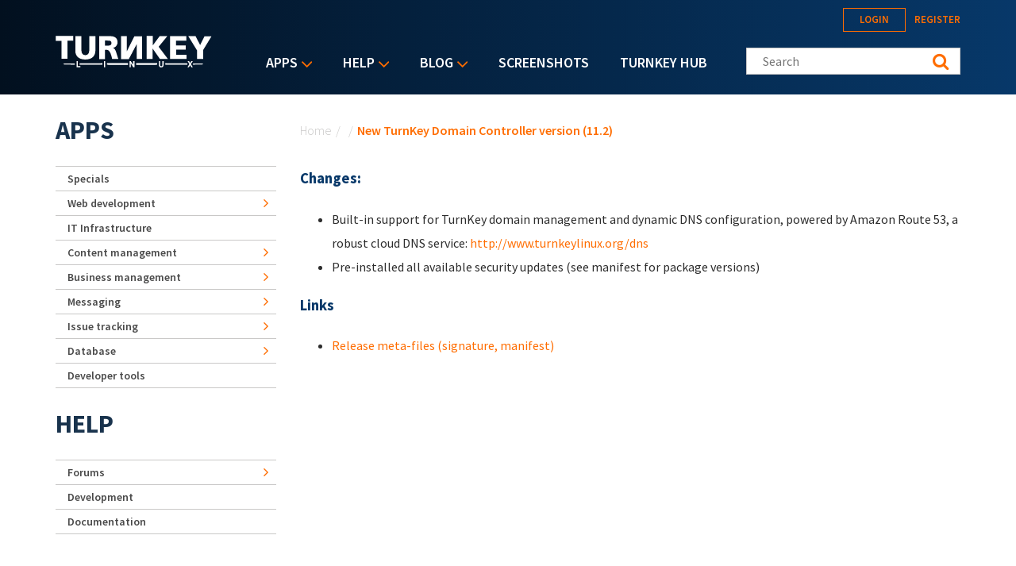

--- FILE ---
content_type: text/html; charset=utf-8
request_url: https://www.turnkeylinux.org/updates/domain-controller/new-turnkey-domain-controller-version-112
body_size: 12686
content:
<!DOCTYPE html PUBLIC "-//W3C//DTD XHTML+RDFa 1.0//EN"
  "http://www.w3.org/MarkUp/DTD/xhtml-rdfa-1.dtd">
<html xmlns="http://www.w3.org/1999/xhtml" xml:lang="en" version="XHTML+RDFa 1.0" dir="ltr">
<head profile="http://www.w3.org/1999/xhtml/vocab">
  <!--[if IE]><![endif]-->
<link rel="dns-prefetch" href="//fonts.gstatic.com" />
<link rel="preconnect" href="//fonts.gstatic.com" crossorigin="" />
<link rel="dns-prefetch" href="//fonts.googleapis.com" />
<link rel="preconnect" href="//fonts.googleapis.com" />
<link rel="dns-prefetch" href="//www.google-analytics.com" />
<link rel="preconnect" href="//www.google-analytics.com" />
<link rel="dns-prefetch" href="//stats.g.doubleclick.net" />
<link rel="preconnect" href="//stats.g.doubleclick.net" />
<link rel="dns-prefetch" href="//ajax.googleapis.com" />
<link rel="preconnect" href="//ajax.googleapis.com" />
<meta http-equiv="Content-Type" content="text/html; charset=utf-8" />
<link rel="alternate" type="application/rss+xml" title="Appliance Updates" href="https://www.turnkeylinux.org/updates/all/feed" />
<link rel="shortcut icon" href="https://www.turnkeylinux.org/favicon.ico" type="image/vnd.microsoft.icon" />
<meta name="description" content="Changes: Built-in support for TurnKey domain management and dynamic DNS configuration, powered by Amazon Route 53, a robust cloud DNS service: http://www.turnkeylinux.org/dns Pre-installed all available security updates (see manifest for package versions) Links Release meta-files (signature, manifest)" />
<meta name="generator" content="Drupal 7 (https://www.drupal.org)" />
<link rel="canonical" href="https://www.turnkeylinux.org/updates/domain-controller/new-turnkey-domain-controller-version-112" />
<link rel="shortlink" href="https://www.turnkeylinux.org/node/2505" />
  <meta name="viewport" content="width=device-width, initial-scale=1.0">
  <title>New TurnKey Domain Controller version (11.2) | TurnKey GNU/Linux</title>
  <script type="text/javascript">
<!--//--><![CDATA[//><!--
for(var fonts=document.cookie.split("advaggf"),i=0;i<fonts.length;i++){var font=fonts[i].split("="),pos=font[0].indexOf("ont_");-1!==pos&&(window.document.documentElement.className+=" "+font[0].substr(4).replace(/[^a-zA-Z0-9\-]/g,""))}if(void 0!==Storage){fonts=JSON.parse(localStorage.getItem("advagg_fonts"));var current_time=(new Date).getTime();for(var key in fonts)fonts[key]>=current_time&&(window.document.documentElement.className+=" "+key.replace(/[^a-zA-Z0-9\-]/g,""))}
//--><!]]>
</script>
<link type="text/css" rel="stylesheet" href="https://fonts.googleapis.com/css?family=Source+Sans+Pro:300,400,400i,600,600i,700" media="all" />
<link type="text/css" rel="stylesheet" href="/files/advagg_css/css__t8hADuJPnnPVOGsby5q531OF_DWYZYsQkZjP4t_pFsk__qD-C5hCN65_1SJtVN4Hii5Xb_o-VNZ2M4VDPsgR2g1U__YFnSzDLxdhQQ02jYpkt3rMqHJxZOlkIaBsTcHocF3q8.css" media="all" />
<link type="text/css" rel="stylesheet" href="/files/advagg_css/css__RTymtnc-tZ_HVyqf6925fCj33eX7ZGBlZK5rqGlBOIc__3YQJHIuGYEy14kMnOACZd3RWyHeSg2T8q_C3UyD-YDk__YFnSzDLxdhQQ02jYpkt3rMqHJxZOlkIaBsTcHocF3q8.css" media="all" />
  <script type="text/javascript">
<!--//--><![CDATA[//><!--
function advagg_fallback(file){var head = document.getElementsByTagName("head")[0];var script = document.createElement("script");script.src = file;script.type = "text/javascript";head.appendChild(script);};
//--><!]]>
</script>
<script type="text/javascript">
<!--//--><![CDATA[//><!--
(function(i,s,o,g,r,a,m){i["GoogleAnalyticsObject"]=r;i[r]=i[r]||function(){(i[r].q=i[r].q||[]).push(arguments)},i[r].l=1*new Date();a=s.createElement(o),m=s.getElementsByTagName(o)[0];a.async=1;a.src=g;m.parentNode.insertBefore(a,m)})(window,document,"script","https://www.google-analytics.com/analytics.js","ga");ga("create", "UA-5294846-3", {"cookieDomain":"auto"});ga("send", "pageview");
//--><!]]>
</script>
<script type="text/javascript" src="/files/advagg_js/js__E3u8USQplSZ5KJ7H1a04va3fLnxx2SBJ-VuwgI4-0Sk__AdhAFZ5QAk_VrKkFUOCnxJb9ANrhuWlKf15A7QHm14M__YFnSzDLxdhQQ02jYpkt3rMqHJxZOlkIaBsTcHocF3q8.js" defer="defer" async="async"></script>
</head>
<body class="html not-front not-logged-in one-sidebar sidebar-first page-node page-node- page-node-2505 node-type-update" >
  <div style="width: 0;height: 0;overflow: hidden;position: absolute;"><svg xmlns="http://www.w3.org/2000/svg"><symbol id="icon-angle-down" viewBox="0 0 288 448"><path d="M268.75 184c0 2-1 4.25-2.5 5.75l-116.5 116.5c-1.5 1.5-3.75 2.5-5.75 2.5s-4.25-1-5.75-2.5l-116.5-116.5c-1.5-1.5-2.5-3.75-2.5-5.75s1-4.25 2.5-5.75l12.5-12.5c1.5-1.5 3.5-2.5 5.75-2.5 2 0 4.25 1 5.75 2.5L144 264l98.25-98.25c1.5-1.5 3.75-2.5 5.75-2.5s4.25 1 5.75 2.5l12.5 12.5c1.5 1.5 2.5 3.75 2.5 5.75z"/></symbol><symbol id="icon-angle-right" viewBox="0 0 152 448"><path d="M148.75 240c0 2-1 4.25-2.5 5.75l-116.5 116.5c-1.5 1.5-3.75 2.5-5.75 2.5s-4.25-1-5.75-2.5l-12.5-12.5c-1.5-1.5-2.5-3.5-2.5-5.75 0-2 1-4.25 2.5-5.75L104 240 5.75 141.75c-1.5-1.5-2.5-3.75-2.5-5.75s1-4.25 2.5-5.75l12.5-12.5c1.5-1.5 3.75-2.5 5.75-2.5s4.25 1 5.75 2.5l116.5 116.5c1.5 1.5 2.5 3.75 2.5 5.75z"/></symbol><symbol id="icon-backup-migration" viewBox="0 0 102 102"><title>Group 4</title><g transform="translate(1 1)" stroke-width="1.5" fill="none" fill-rule="evenodd"><circle stroke="#FF6D00" cx="50" cy="50" r="50"/><path d="M47.727 56.27c1.295-5.489 6.537-9.189 12.271-8.449 6.105.802 10.421 6.352 9.62 12.395-.802 6.104-6.352 10.36-12.518 9.62-2.405-.31-4.625-1.42-6.351-3.084" stroke="#FFF" stroke-linecap="round" stroke-linejoin="round"/><path stroke="#FFF" stroke-linecap="round" stroke-linejoin="round" d="M76.04 36.364v39.464H24.241V44.996h25.282l8.017-8.632z"/><path stroke="#FFF" d="M59.09 52.273v7.4h4.934"/><path stroke="#FFF" stroke-linejoin="round" d="M26.515 44.82V28.788H54.88v9.866"/><path stroke="#FFF" stroke-linejoin="round" d="M45.455 29.175v-4.933H73.82v12.333"/><path stroke="#FFF" stroke-linecap="round" stroke-linejoin="round" d="M45.455 56.06h4.933l-1.234 2.467-1.233 2.467-1.233-2.467z"/></g></symbol><symbol id="icon-cloud-servers" viewBox="0 0 102 102"><g transform="translate(1 1)" stroke-width="1.5" fill="none" fill-rule="evenodd"><g stroke="#FFF"><path d="M34.098 71.11h31.226v11.338H34.098zM60.256 57.634V71.11M52.33 64.047l7.341-6.413 7.342 6.32M39.646 57.634V71.11M32.512 64.047l7.342-6.413 7.342 6.32"/><path d="M59.873 73.488c-1.487 0-2.788 1.3-2.788 2.788 0 1.487 1.301 2.788 2.788 2.788 1.487 0 2.788-1.301 2.788-2.788 0-1.487-1.3-2.788-2.788-2.788zM44.747 18c-7.528 0-13.476 5.39-14.22 12.36C26.16 31.847 23 35.844 23 40.583c0 6.041 5.111 10.874 11.431 10.874h31.04c6.227 0 11.431-4.74 11.431-10.78 0-4.183-2.973-7.529-6.598-9.294-.093-2.23-.65-4.461-1.952-6.32-1.394-1.952-3.717-3.346-6.69-3.346-1.767 0-3.532.558-4.927 1.58C53.947 19.952 49.487 18 44.747 18z"/></g><circle stroke="#FF6D00" cx="50" cy="50" r="50"/></g></symbol><symbol id="icon-facebook" viewBox="0 0 263 448"><path d="M239.75 3v66H200.5c-30.75 0-36.5 14.75-36.5 36v47.25h73.25l-9.75 74H164V416H87.5V226.25H23.75v-74H87.5v-54.5C87.5 34.5 126.25 0 182.75 0c27 0 50.25 2 57 3z"/></symbol><symbol id="icon-feed" viewBox="0 0 352 448"><path d="M96 336c0 26.5-21.5 48-48 48S0 362.5 0 336s21.5-48 48-48 48 21.5 48 48zm128 30.75c.25 4.5-1.25 8.75-4.25 12-3 3.5-7.25 5.25-11.75 5.25h-33.75c-8.25 0-15-6.25-15.75-14.5-7.25-76.25-67.75-136.75-144-144C6.25 224.75 0 218 0 209.75V176c0-4.5 1.75-8.75 5.25-11.75C8 161.5 12 160 16 160h1.25c53.25 4.25 103.5 27.5 141.25 65.5 38 37.75 61.25 88 65.5 141.25zm128 .5c.25 4.25-1.25 8.5-4.5 11.75-3 3.25-7 5-11.5 5h-35.75c-8.5 0-15.5-6.5-16-15C276 223.75 160.25 108 15 99.5 6.5 99 0 92 0 83.75V48c0-4.5 1.75-8.5 5-11.5 3-3 7-4.5 11-4.5h.75c87.5 4.5 169.75 41.25 231.75 103.5 62.25 62 99 144.25 103.5 231.75z"/></symbol><symbol id="icon-google-plus" viewBox="0 0 576 448"><path d="M359.25 228.25c0 104.75-70.25 179-176 179C82 407.25 0 325.25 0 224S82 40.75 183.25 40.75c49.5 0 90.75 18 122.75 48l-49.75 47.75c-13.5-13-37.25-28.25-73-28.25-62.5 0-113.5 51.75-113.5 115.75s51 115.75 113.5 115.75c72.5 0 99.75-52.25 104-79h-104v-63h173c1.75 9.25 3 18.5 3 30.5zM576 197.75v52.5h-52.25v52.25h-52.5v-52.25H419v-52.5h52.25V145.5h52.5v52.25H576z"/></symbol><symbol id="icon-logo" viewBox="0 0 197 40"><g fill="#FFF" fill-rule="nonzero"><path d="M.133.311h22.09v5.911h-7.245v22.8H7.422V6.49H.133c0 .044.178-6.045 0-6.178zM37.867 24.444c3.11-.31 4.444-2.355 4.577-5.91V.621h7.69v18.8c-.223 5.867-4 10.667-12.89 10.534h.534c-8.89.133-12.667-4.667-12.89-10.534V.622h7.69v17.911c.133 3.556 1.466 5.645 4.578 5.911h.71zM82.578.533v29.023h9.644l10.134-19.2v18.888h6.577V.667H99.29l-9.467 19.022V.489c.045.044-7.022.044-7.244.044zM114.756.356V29.2h7.555V16.133l9.111 13.067h10.045l-11.6-15.289L140.889.444H131.2l-8.667 11.69.09-11.778zM144.222.444v28.8h20.89V24H152v-6.444h11.911v-5.334H151.69V6.133h13.022V.49c.045.044-20.355-.133-20.489-.045zM167.2.533l10.933 17.778V29.2h7.778V18L196.444.756h-8.8l-5.51 11.022L176.355.533zM173.689 34.889h-.267l-.533.889.4.622h.267c12.177-.133 12.177-.133 12.177-.756-.044-.622-.044-.622-12.044-.755zM30.578 34.8h-.445v1.644h.445c8.889.09 17.733.134 27.91.178h.445v-2h-.444c-10.222.045-19.111.09-27.911.178zM65.156 34.622h-.445v2h.445c9.377.045 17.022.045 25.555.045h.445v-2.09h-.445c-8.755 0-16.4.045-25.555.045zM101.867 34.578h-.445v2.089h.445c9.466 0 17.289 0 25.777-.045h.445v-2.044h-26.222zM9.867 35.644c0 .623 0 .623 14.044.8h.445V34.89h-.445c-14.044.133-14.044.133-14.044.755zM165.733 34.8h-.266c-8.667-.089-16.934-.133-26.845-.178h-.444v2h.444c9.956-.044 18.311-.089 27.022-.178h.267l.4-.666-.578-.978z"/><path d="M28.089 31.911h-1.6v7.867h4.667V38.31h-3.067zM61.022 31.911h1.6v7.867h-1.6zM97.778 35.244v1.467a32.09 32.09 0 0 0-.622-1.022l-2.4-3.778h-1.512v7.867H94.8v-3.422V34.8c.222.356.444.756.711 1.156l2.4 3.822h1.467V31.91h-1.6v3.333zM134.489 36.489c0 1.289-.489 1.955-1.422 1.955-1.111 0-1.334-1.066-1.334-1.955V31.91h-1.6v4.578c0 2.978 1.823 3.422 2.934 3.422 1.955 0 3.066-1.244 3.066-3.467v-4.533h-1.6v4.578h-.044zM172.933 31.911h-1.866L170 33.778c-.133.266-.267.444-.4.666-.133-.222-.222-.444-.4-.666l-1.067-1.867h-1.866l2.31 3.867-2.4 3.955h1.867l.934-1.733c.222-.356.4-.667.533-.933.133.266.311.533.533.889l1.023 1.777h1.866l-2.444-4 2.444-3.822zM71.911 15.333c2.533 0 6.178-2.755 6.133-6.977-.088-2.09-.088-7.556-8.888-7.867L55.022.578v28.8h7.245v-11.6h2.355c4.222-.09 6.09 8.666 6.578 11.422h7.911c-2.089-4.622-3.111-13.956-7.2-13.867zm-5.244-2.889h-4.534V6.09l4.09.044c3.2-.044 4.088 1.111 4.221 2.89.134 2.533-1.6 3.377-3.777 3.421z"/></g></symbol><symbol id="icon-twitter" viewBox="0 0 416 448"><path d="M405 102c-11 16-24.75 30.25-40.5 41.75.25 3.5.25 7 .25 10.5C364.75 261 283.5 384 135 384c-45.75 0-88.25-13.25-124-36.25 6.5.75 12.75 1 19.5 1 37.75 0 72.5-12.75 100.25-34.5-35.5-.75-65.25-24-75.5-56 5 .75 10 1.25 15.25 1.25 7.25 0 14.5-1 21.25-2.75-37-7.5-64.75-40-64.75-79.25v-1c10.75 6 23.25 9.75 36.5 10.25-21.75-14.5-36-39.25-36-67.25 0-15 4-28.75 11-40.75 39.75 49 99.5 81 166.5 84.5-1.25-6-2-12.25-2-18.5 0-44.5 36-80.75 80.75-80.75 23.25 0 44.25 9.75 59 25.5C361 86 378.5 79.25 394 70c-6 18.75-18.75 34.5-35.5 44.5 16.25-1.75 32-6.25 46.5-12.5z"/></symbol></svg></div>
  <div id="skip-link">
    <a href="#main-content" class="element-invisible element-focusable">Skip to main content</a>
  </div>
    
<header class="header__wrapper">

  <div class="header">

    <div class="header__logo">
      <span id="logo">
        <a rel="home" title="TurnKey GNU/Linux" href="/">
          <svg width="197" height="40" class="icon icon-logo" role="img" aria-label="Logo">
            <use xmlns:xlink="http://www.w3.org/1999/xlink" xlink:href="#icon-logo"></use>
          </svg>
        </a>
      </span>
    </div>

    <div class="header__menu">
        <div class="region region-main-nav">
    <div id="block-superfish-1" class="block block-superfish">

    <h2>Main menu</h2>
  
  <div class="content">
    <ul  id="superfish-1" class="menu sf-menu sf-main-menu sf-horizontal sf-style-default sf-total-items-5 sf-parent-items-3 sf-single-items-2"><li id="menu-4112-1" class="active-trail first odd sf-item-1 sf-depth-1 sf-total-children-9 sf-parent-children-6 sf-single-children-3 menuparent"><a href="/all" title="Listing of all TurnKey Linux virtual appliances" class="sf-depth-1 menuparent">Apps</a><ul><li id="menu-4080-1" class="first odd sf-item-1 sf-depth-2 sf-no-children"><a href="/specials" title="" class="sf-depth-2">Specials</a></li><li id="menu-4081-1" class="middle even sf-item-2 sf-depth-2 sf-total-children-2 sf-parent-children-0 sf-single-children-2 menuparent"><a href="/web-development" title="" class="sf-depth-2 menuparent">Web development</a><ul><li id="menu-4082-1" class="first odd sf-item-1 sf-depth-3 sf-no-children"><a href="/framework" title="" class="sf-depth-3">Framework</a></li><li id="menu-4083-1" class="last even sf-item-2 sf-depth-3 sf-no-children"><a href="/stacks" title="" class="sf-depth-3">Stack</a></li></ul></li><li id="menu-4084-1" class="middle odd sf-item-3 sf-depth-2 sf-no-children"><a href="/it-infrastructure" title="" class="sf-depth-2">IT Infrastructure</a></li><li id="menu-4088-1" class="middle even sf-item-4 sf-depth-2 sf-total-children-5 sf-parent-children-0 sf-single-children-5 menuparent"><a href="/cms" title="" class="sf-depth-2 menuparent">Content management</a><ul><li id="menu-4089-1" class="first odd sf-item-1 sf-depth-3 sf-no-children"><a href="/blogging" title="" class="sf-depth-3">Blogging</a></li><li id="menu-4091-1" class="middle even sf-item-2 sf-depth-3 sf-no-children"><a href="/wiki" title="" class="sf-depth-3">Wiki</a></li><li id="menu-4090-1" class="middle odd sf-item-3 sf-depth-3 sf-no-children"><a href="/ecommerce" title="" class="sf-depth-3">Ecommerce</a></li><li id="menu-4092-1" class="middle even sf-item-4 sf-depth-3 sf-no-children"><a href="/education" title="" class="sf-depth-3">Education</a></li><li id="menu-4093-1" class="last odd sf-item-5 sf-depth-3 sf-no-children"><a href="/media" title="Media" class="sf-depth-3">Media</a></li></ul></li><li id="menu-4094-1" class="middle odd sf-item-5 sf-depth-2 sf-total-children-3 sf-parent-children-0 sf-single-children-3 menuparent"><a href="/business-management" title="Business management" class="sf-depth-2 menuparent">Business management</a><ul><li id="menu-4095-1" class="first odd sf-item-1 sf-depth-3 sf-no-children"><a href="/crm" title="CRM" class="sf-depth-3">CRM</a></li><li id="menu-4096-1" class="middle even sf-item-2 sf-depth-3 sf-no-children"><a href="/erp" title="ERP" class="sf-depth-3">ERP</a></li><li id="menu-4097-1" class="last odd sf-item-3 sf-depth-3 sf-no-children"><a href="/invoicing" title="Invoicing" class="sf-depth-3">Invoicing</a></li></ul></li><li id="menu-4098-1" class="middle even sf-item-6 sf-depth-2 sf-total-children-3 sf-parent-children-0 sf-single-children-3 menuparent"><a href="/messaging" title="" class="sf-depth-2 menuparent">Messaging</a><ul><li id="menu-4099-1" class="first odd sf-item-1 sf-depth-3 sf-no-children"><a href="/email" title="" class="sf-depth-3">Email</a></li><li id="menu-4100-1" class="middle even sf-item-2 sf-depth-3 sf-no-children"><a href="/forum-apps" title="" class="sf-depth-3">Forum</a></li><li id="menu-4101-1" class="last odd sf-item-3 sf-depth-3 sf-no-children"><a href="/chat" title="Chat" class="sf-depth-3">Chat</a></li></ul></li><li id="menu-4102-1" class="middle odd sf-item-7 sf-depth-2 sf-total-children-1 sf-parent-children-0 sf-single-children-1 menuparent"><a href="/issue-tracking" title="" class="sf-depth-2 menuparent">Issue tracking</a><ul><li id="menu-4103-1" class="firstandlast odd sf-item-1 sf-depth-3 sf-no-children"><a href="/project-management" title="" class="sf-depth-3">Project management</a></li></ul></li><li id="menu-4104-1" class="middle even sf-item-8 sf-depth-2 sf-total-children-1 sf-parent-children-0 sf-single-children-1 menuparent"><a href="/database" title="" class="sf-depth-2 menuparent">Database</a><ul><li id="menu-4105-1" class="firstandlast odd sf-item-1 sf-depth-3 sf-no-children"><a href="/nosql" title="NoSQL" class="sf-depth-3">NoSQL</a></li></ul></li><li id="menu-4106-1" class="last odd sf-item-9 sf-depth-2 sf-no-children"><a href="/developer-tools" title="Developer tools" class="sf-depth-2">Developer tools</a></li></ul></li><li id="menu-84-1" class="middle even sf-item-2 sf-depth-1 sf-total-children-5 sf-parent-children-1 sf-single-children-4 menuparent"><a href="/help" title="" class="sf-depth-1 menuparent">Help</a><ul><li id="menu-16506-1" class="first odd sf-item-1 sf-depth-2 sf-no-children"><a href="/docs" title="TurnKey Linux documentation" class="sf-depth-2">Documentation</a></li><li id="menu-2667-1" class="middle even sf-item-2 sf-depth-2 sf-total-children-2 sf-parent-children-0 sf-single-children-2 menuparent"><a href="/forum" title="" class="sf-depth-2 menuparent">Forums</a><ul><li id="menu-2668-1" class="first odd sf-item-1 sf-depth-3 sf-no-children"><a href="/forum/support" title="" class="sf-depth-3">Support</a></li><li id="menu-2669-1" class="last even sf-item-2 sf-depth-3 sf-no-children"><a href="/forum/general" title="" class="sf-depth-3">General</a></li></ul></li><li id="menu-3643-1" class="middle odd sf-item-3 sf-depth-2 sf-no-children"><a href="https://github.com/turnkeylinux/tracker/issues" title="" class="sf-depth-2">Issue tracker</a></li><li id="menu-2671-1" class="middle even sf-item-4 sf-depth-2 sf-no-children"><a href="/help/dev" title="" class="sf-depth-2">Development</a></li><li id="menu-71-1" class="last odd sf-item-5 sf-depth-2 sf-no-children"><a href="/faq" title="Frequently Asked Questions" class="sf-depth-2">Questions &amp; Answers</a></li></ul></li><li id="menu-77-1" class="middle odd sf-item-3 sf-depth-1 sf-total-children-4 sf-parent-children-1 sf-single-children-3 menuparent"><a href="/blog" title="" class="sf-depth-1 menuparent">Blog</a><ul><li id="menu-2679-1" class="first odd sf-item-1 sf-depth-2 sf-no-children"><a href="/blog" title="" class="sf-depth-2">Category: All</a></li><li id="menu-2678-1" class="middle even sf-item-2 sf-depth-2 sf-no-children"><a href="/blog/news" title="" class="sf-depth-2">Category: News</a></li><li id="menu-2934-1" class="middle odd sf-item-3 sf-depth-2 sf-no-children"><a href="/announcements" title="News and Security Announcements Newsletter" class="sf-depth-2">E-mail Newsletter</a></li><li id="menu-2680-1" class="last even sf-item-4 sf-depth-2 sf-total-children-4 sf-parent-children-0 sf-single-children-4 menuparent"><a href="/blog/feed" title="" class="sf-depth-2 menuparent">Follow us</a><ul><li id="menu-2794-1" class="first odd sf-item-1 sf-depth-3 sf-no-children"><a href="https://www.facebook.com/turnkeylinux" title="" class="sf-depth-3">Facebook</a></li><li id="menu-2683-1" class="middle even sf-item-2 sf-depth-3 sf-no-children"><a href="https://twitter.com/turnkeylinux" title="" class="sf-depth-3">Twitter</a></li><li id="menu-2681-1" class="middle odd sf-item-3 sf-depth-3 sf-no-children"><a href="/blog/feed" title="" class="sf-depth-3">RSS feed</a></li><li id="menu-2682-1" class="last even sf-item-4 sf-depth-3 sf-no-children"><a href="https://feedburner.google.com/fb/a/mailverify?uri=turnkeylinux-blog" title="" class="sf-depth-3">Email</a></li></ul></li></ul></li><li id="menu-1735-1" class="middle even sf-item-4 sf-depth-1 sf-no-children"><a href="/screenshots" title="" class="sf-depth-1">Screenshots</a></li><li id="menu-2168-1" class="last odd sf-item-5 sf-depth-1 sf-no-children"><a href="https://hub.turnkeylinux.org/" title="Cloud Backups and Server Deployment" class="sf-depth-1">TurnKey Hub</a></li></ul>  </div>
</div>
<div id="block-menu-block-1" class="block block-menu-block">

    
  <div class="content">
    <div class="menu-block-wrapper menu-block-1 menu-name-main-menu parent-mlid-0 menu-level-1">
  <ul class="menu"><li class="first expanded active-trail menu-mlid-4112"><a href="/all" title="Listing of all TurnKey Linux virtual appliances" class="active-trail">Apps</a><ul class="menu"><li class="first leaf menu-mlid-4080"><a href="/specials" title="">Specials</a></li>
<li class="expanded menu-mlid-4081"><a href="/web-development" title="">Web development</a><ul class="menu"><li class="first leaf menu-mlid-4082"><a href="/framework" title="">Framework</a></li>
<li class="last leaf menu-mlid-4083"><a href="/stacks" title="">Stack</a></li>
</ul></li>
<li class="leaf menu-mlid-4084"><a href="/it-infrastructure" title="">IT Infrastructure</a></li>
<li class="expanded menu-mlid-4088"><a href="/cms" title="">Content management</a><ul class="menu"><li class="first leaf menu-mlid-4089"><a href="/blogging" title="">Blogging</a></li>
<li class="leaf menu-mlid-4091"><a href="/wiki" title="">Wiki</a></li>
<li class="leaf menu-mlid-4090"><a href="/ecommerce" title="">Ecommerce</a></li>
<li class="leaf menu-mlid-4092"><a href="/education" title="">Education</a></li>
<li class="last leaf menu-mlid-4093"><a href="/media" title="Media">Media</a></li>
</ul></li>
<li class="expanded menu-mlid-4094"><a href="/business-management" title="Business management">Business management</a><ul class="menu"><li class="first leaf menu-mlid-4095"><a href="/crm" title="CRM">CRM</a></li>
<li class="leaf menu-mlid-4096"><a href="/erp" title="ERP">ERP</a></li>
<li class="last leaf menu-mlid-4097"><a href="/invoicing" title="Invoicing">Invoicing</a></li>
</ul></li>
<li class="expanded menu-mlid-4098"><a href="/messaging" title="">Messaging</a><ul class="menu"><li class="first leaf menu-mlid-4099"><a href="/email" title="">Email</a></li>
<li class="leaf menu-mlid-4100"><a href="/forum-apps" title="">Forum</a></li>
<li class="last leaf menu-mlid-4101"><a href="/chat" title="Chat">Chat</a></li>
</ul></li>
<li class="expanded menu-mlid-4102"><a href="/issue-tracking" title="">Issue tracking</a><ul class="menu"><li class="first last leaf menu-mlid-4103"><a href="/project-management" title="">Project management</a></li>
</ul></li>
<li class="expanded menu-mlid-4104"><a href="/database" title="">Database</a><ul class="menu"><li class="first last leaf menu-mlid-4105"><a href="/nosql" title="NoSQL">NoSQL</a></li>
</ul></li>
<li class="last leaf menu-mlid-4106"><a href="/developer-tools" title="Developer tools">Developer tools</a></li>
</ul></li>
<li class="expanded menu-mlid-84"><a href="/help" title="" class="sf-depth-1 menuparent">Help</a><ul class="menu"><li class="first leaf menu-mlid-16506"><a href="/docs" title="TurnKey Linux documentation" class="sf-depth-2">Documentation</a></li>
<li class="expanded menu-mlid-2667"><a href="/forum" title="">Forums</a><ul class="menu"><li class="first leaf menu-mlid-2668"><a href="/forum/support" title="">Support</a></li>
<li class="last leaf menu-mlid-2669"><a href="/forum/general" title="">General</a></li>
</ul></li>
<li class="leaf menu-mlid-3643"><a href="https://github.com/turnkeylinux/tracker/issues" title="">Issue tracker</a></li>
<li class="leaf menu-mlid-2671"><a href="/help/dev" title="" class="sf-depth-2">Development</a></li>
<li class="last leaf menu-mlid-71"><a href="/faq" title="Frequently Asked Questions">Questions &amp; Answers</a></li>
</ul></li>
<li class="expanded menu-mlid-77"><a href="/blog" title="">Blog</a><ul class="menu"><li class="first leaf menu-mlid-2679"><a href="/blog" title="">Category: All</a></li>
<li class="leaf menu-mlid-2678"><a href="/blog/news" title="">Category: News</a></li>
<li class="leaf menu-mlid-2934"><a href="/announcements" title="News and Security Announcements Newsletter">E-mail Newsletter</a></li>
<li class="last expanded menu-mlid-2680"><a href="/blog/feed" title="">Follow us</a><ul class="menu"><li class="first leaf menu-mlid-2794"><a href="https://www.facebook.com/turnkeylinux" title="">Facebook</a></li>
<li class="leaf menu-mlid-2683"><a href="https://twitter.com/turnkeylinux" title="">Twitter</a></li>
<li class="leaf menu-mlid-2681"><a href="/blog/feed" title="">RSS feed</a></li>
<li class="last leaf menu-mlid-2682"><a href="https://feedburner.google.com/fb/a/mailverify?uri=turnkeylinux-blog" title="">Email</a></li>
</ul></li>
</ul></li>
<li class="leaf menu-mlid-1735"><a href="/screenshots" title="">Screenshots</a></li>
<li class="last leaf menu-mlid-2168"><a href="https://hub.turnkeylinux.org/" title="Cloud Backups and Server Deployment">TurnKey Hub</a></li>
</ul></div>
  </div>
</div>
  </div>
    </div>

    <div class="header__content">
        <div class="region region-header">
    <div id="block-system-user-menu" class="block block-system block-menu">

    <h2>User menu</h2>
  
  <div class="content">
    <ul class="menu"><li class="first leaf"><a href="/user/login" title="">Login</a></li>
<li class="last leaf"><a href="/user/register" title="">Register</a></li>
</ul>  </div>
</div>
<div id="block-search-form" class="block block-search">

    
  <div class="content">
    <form class="search-form" role="search" action="/updates/domain-controller/new-turnkey-domain-controller-version-112" method="post" id="search-block-form" accept-charset="UTF-8"><div><div class="container-inline">
      <h2 class="element-invisible">Search form</h2>
    <div class="form-item form-type-textfield form-item-search-block-form">
  <label class="element-invisible" for="edit-search-block-form--2">Search this site </label>
 <input title="Enter your Keywords" class="custom-search-box form-text" placeholder="Search" type="text" id="edit-search-block-form--2" name="search_block_form" value="" size="15" maxlength="128" />
</div>
<fieldset class="custom_search-popup form-wrapper" id="edit-popup"><div class="fieldset-wrapper"><div class="form-item form-type-radios form-item-custom-search-types">
  <label for="edit-custom-search-types">Refine your search </label>
 <div id="edit-custom-search-types" class="form-radios custom-search-selector custom-search-types"><div class="form-item form-type-radio form-item-custom-search-types">
 <input class="custom-search-selector custom-search-types form-radio" type="radio" id="edit-custom-search-types-c-all" name="custom_search_types" value="c-all" checked="checked" />  <label class="option" for="edit-custom-search-types-c-all">All </label>

</div>
<div class="form-item form-type-radio form-item-custom-search-types">
 <input class="custom-search-selector custom-search-types form-radio" type="radio" id="edit-custom-search-types-c-appliance" name="custom_search_types" value="c-appliance" />  <label class="option" for="edit-custom-search-types-c-appliance">App </label>

</div>
<div class="form-item form-type-radio form-item-custom-search-types">
 <input class="custom-search-selector custom-search-types form-radio" type="radio" id="edit-custom-search-types-c-blog" name="custom_search_types" value="c-blog" />  <label class="option" for="edit-custom-search-types-c-blog">Blog </label>

</div>
<div class="form-item form-type-radio form-item-custom-search-types">
 <input class="custom-search-selector custom-search-types form-radio" type="radio" id="edit-custom-search-types-c-doc" name="custom_search_types" value="c-doc" />  <label class="option" for="edit-custom-search-types-c-doc">Documentation </label>

</div>
<div class="form-item form-type-radio form-item-custom-search-types">
 <input class="custom-search-selector custom-search-types form-radio" type="radio" id="edit-custom-search-types-c-forum" name="custom_search_types" value="c-forum" />  <label class="option" for="edit-custom-search-types-c-forum">Forum topic </label>

</div>
</div>
</div>
</div></fieldset>
<div class="form-actions form-wrapper" id="edit-actions"><input type="submit" id="edit-submit" name="op" value="Search" class="form-submit" /></div><input type="hidden" name="form_build_id" value="form-iHpiu7-SWONB9APmQxST5knqIYctW4L92Tr0hbsEAmQ" />
<input type="hidden" name="form_id" value="search_block_form" />
</div>
</div></form>  </div>
</div>
  </div>
    </div>

  </div>

  
</header>
  <div class="content-top__wrapper">

              
    
    
  </div>
<a id="main-content"></a>
<div class="main-content__wrapper">

  
    <div class="main-content__wrapper-inner">
      <h2 class="element-invisible">You are here</h2><div class="breadcrumb"><a href="/">Home</a><span class="sep">/</span><a href="/updates/domain-controller"></a><span class="sep">/</span>New TurnKey Domain Controller version (11.2)</div>      <div class="action-links"></div>
      <div class="main-content">
          <div class="region region-content">
    <div id="block-system-main" class="block block-system">

    
  <div class="content">
    <div id="node-2505" class="node node-update clearfix">

  
      
  
  <div class="content">
    <div class="field field-name-body field-type-text-with-summary field-label-hidden"><div class="field-items"><div class="field-item even"><h3>Changes:</h3>
<ul>
<li>Built-in support for TurnKey domain management and dynamic DNS
configuration, powered by Amazon Route 53, a robust cloud DNS
service:
<a href="https://www.turnkeylinux.org/dns">http://www.turnkeylinux.org/dns</a><br /></li>
<li>Pre-installed all available security updates (see manifest for package
versions)</li>
</ul>
<h3>Links</h3>
<ul>
  <li><a rel="nofollow" href="http://releases.turnkeylinux.org/turnkey-domain-controller/11.2-lucid-x86">Release meta-files (signature, manifest)</a></li>
</ul></div></div></div>  </div>

  
  
</div>
  </div>
</div>
  </div>
      </div>
    </div>

    <aside class="sidebar--first">
        <div class="region region-sidebar-first">
    <div id="block-menu-block-2" class="block block-menu-block">

    
  <div class="content">
    <div class="menu-block-wrapper menu-block-2 menu-name-navigation parent-mlid-0 menu-level-1">
  <ul class="menu"><li class="first expanded menu-mlid-4272"><a href="/all" title="Listing of all TurnKey Linux virtual appliances">Apps</a><ul class="menu"><li class="first leaf menu-mlid-4273"><a href="/specials" title="">Specials</a></li>
<li class="expanded menu-mlid-4274"><a href="/web-development" title="">Web development</a><ul class="menu"><li class="first leaf menu-mlid-4275"><a href="/framework" title="">Framework</a></li>
<li class="last leaf menu-mlid-4276"><a href="/stacks" title="">Stack</a></li>
</ul></li>
<li class="leaf menu-mlid-4277"><a href="/it-infrastructure" title="">IT Infrastructure</a></li>
<li class="expanded menu-mlid-4281"><a href="/cms" title="">Content management</a><ul class="menu"><li class="first leaf menu-mlid-4282"><a href="/blogging" title="">Blogging</a></li>
<li class="leaf menu-mlid-4283"><a href="/ecommerce" title="">Ecommerce</a></li>
<li class="leaf menu-mlid-4285"><a href="/education" title="Education">Education</a></li>
<li class="leaf menu-mlid-4284"><a href="/wiki" title="Wiki">Wiki</a></li>
<li class="last leaf menu-mlid-4286"><a href="/media" title="Media">Media</a></li>
</ul></li>
<li class="expanded menu-mlid-4287"><a href="/business-management" title="Business management">Business management</a><ul class="menu"><li class="first leaf menu-mlid-4288"><a href="/crm" title="CRM">CRM</a></li>
<li class="leaf menu-mlid-4289"><a href="/erp" title="ERP">ERP</a></li>
<li class="last leaf menu-mlid-4290"><a href="/invoicing" title="Invoicing">Invoicing</a></li>
</ul></li>
<li class="expanded menu-mlid-4291"><a href="/messaging" title="">Messaging</a><ul class="menu"><li class="first leaf menu-mlid-4292"><a href="/email" title="">Email</a></li>
<li class="leaf menu-mlid-4293"><a href="/forum-apps" title="">Forum</a></li>
<li class="last leaf menu-mlid-4294"><a href="/chat" title="Chat">Chat</a></li>
</ul></li>
<li class="expanded menu-mlid-4295"><a href="/issue-tracking" title="">Issue tracking</a><ul class="menu"><li class="first last leaf menu-mlid-4296"><a href="/project-management" title="">Project management</a></li>
</ul></li>
<li class="expanded menu-mlid-4297"><a href="/database" title="">Database</a><ul class="menu"><li class="first last leaf menu-mlid-4298"><a href="/nosql" title="NoSQL">NoSQL</a></li>
</ul></li>
<li class="last leaf menu-mlid-4299"><a href="/developer-tools" title="Developer tools">Developer tools</a></li>
</ul></li>
<li class="last expanded menu-mlid-59"><a href="/help">Help</a><ul class="menu"><li class="first expanded menu-mlid-5245"><a href="/forum">Forums</a><ul class="menu"><li class="first leaf menu-mlid-2686"><a href="/forum/support" title="">Support</a></li>
<li class="last leaf menu-mlid-2687"><a href="/forum/general" title="">General</a></li>
</ul></li>
<li class="leaf menu-mlid-102"><a href="/help/dev">Development</a></li>
<li class="last leaf menu-mlid-16505"><a href="/docs" title="TurnKey Linux documentation">Documentation</a></li>
</ul></li>
</ul></div>
  </div>
</div>
  </div>
    </aside>

  
</div>
<footer class="footer__wrapper">
  <div class="footer" a=b>
      <div class="region region-footer">
    <div id="block-menu-menu-footer-menu" class="block block-menu">

    <h2>Footer menu</h2>
  
  <div class="content">
    <ul class="menu"><li class="first expanded"><a href="/about" title="">About</a><ul class="menu"><li class="first leaf"><a href="/benefits" title="">Why use TurnKey?</a></li>
<li class="leaf"><a href="/help/conduct" title="">Code of Conduct</a></li>
<li class="leaf"><a href="/mirrors" title="">Mirrors</a></li>
<li class="leaf"><a href="/contact" title="">Contact Us</a></li>
<li class="leaf"><a href="/partners" title="">Partners</a></li>
<li class="last leaf"><a href="https://ethereumecosystem.fund" title="">Sponsor</a></li>
</ul></li>
<li class="expanded"><a href="/benefits" title="">Solutions</a><ul class="menu"><li class="first leaf"><a href="/core" title="">Core: common base image</a></li>
<li class="leaf"><a href="https://hub.turnkeylinux.org/" title="">TurnKey Hub: cloud deployment</a></li>
<li class="leaf"><a href="/docs/tklbam" title="">TKLBAM: backup and migration</a></li>
<li class="last leaf"><a href="/tkldev" title="">TKLDev: TurnKey build system</a></li>
</ul></li>
<li class="expanded"><a href="/help" title="">Help</a><ul class="menu"><li class="first leaf"><a href="/forum" title="">Forums</a></li>
<li class="leaf"><a href="/faq" title="">Frequently Asked Questions</a></li>
<li class="leaf"><a href="/help/dev" title="">Development</a></li>
<li class="last leaf"><a href="/help/donate" title="">Donate</a></li>
</ul></li>
<li class="expanded active-trail"><a href="/all" title="" class="active-trail">Apps</a><ul class="menu"><li class="first leaf"><a href="/cms" title="">Content Management</a></li>
<li class="leaf"><a href="/it-infrastructure" title="">IT Infrastructure</a></li>
<li class="leaf"><a href="/web-development" title="">Web Development</a></li>
<li class="leaf"><a href="/issue-tracking" title="">Issue Tracking</a></li>
<li class="leaf"><a href="/messaging" title="">Messaging</a></li>
<li class="last leaf"><a href="/specials" title="">Special Purpose</a></li>
</ul></li>
<li class="last expanded"><a href="/all" title="">Top Downloads</a><ul class="menu"><li class="first leaf"><a href="/openvpn" title="">OpenVPN</a></li>
<li class="leaf"><a href="/nodejs" title="">Node.js stack</a></li>
<li class="leaf"><a href="/lamp" title="">LAMP stack</a></li>
<li class="leaf"><a href="/wordpress" title="">Wordpress</a></li>
<li class="leaf"><a href="/fileserver" title="">File server</a></li>
<li class="last leaf"><a href="/redmine" title="">Redmine</a></li>
</ul></li>
</ul>  </div>
</div>
  </div>
  </div>
</footer>
  <!-- <a href="questioningministry.php">randomness</a> --><script type="text/javascript" defer="defer" src="//ajax.googleapis.com/ajax/libs/jquery/1.7.2/jquery.min.js" onload="if(jQuery.isFunction(jQuery.holdReady)){jQuery.holdReady(true);}" onerror="advagg_fallback(&#039;/sites/all/modules/contrib/jquery_update/replace/jquery/1.7/jquery.min.js&#039;);"></script>
<script type="text/javascript" src="/files/advagg_js/js__ZyeOaiFuDejQQbhUV7yg7atYZnj4WLfH77o0scv4068__jeShjS1-sEwOx4dbB-NSBsCnxWfNslS1Nkgx4CZngGA__YFnSzDLxdhQQ02jYpkt3rMqHJxZOlkIaBsTcHocF3q8.js" defer="defer" onload="
function advagg_mod_1(){advagg_mod_1.count=++advagg_mod_1.count||1;try{if(advagg_mod_1.count<=40){init_drupal_core_settings();advagg_mod_1.count=100;}}
catch(e){if(advagg_mod_1.count>=40){throw e;}
else{window.setTimeout(advagg_mod_1,1);}}}
function advagg_mod_1_check(){if(window.init_drupal_core_settings&&window.jQuery&&window.Drupal){advagg_mod_1();}
else{window.setTimeout(advagg_mod_1_check,1);}}
advagg_mod_1_check();"></script>
<script type="text/javascript" src="/files/advagg_js/js__xZIi_0CM8a__UHcxTYhw5Y19sb5YaiZu55reqskJXCE__olVKmiKHASoh02_qAnCT7ulNoea0IZpQINg-UfgZDYY__YFnSzDLxdhQQ02jYpkt3rMqHJxZOlkIaBsTcHocF3q8.js" defer="defer"></script>
<script type="text/javascript" src="/files/advagg_js/js__V-6bC1LhASIk6AvCT8LBK4paoEl25h2KesbFUU74rbo__M92MIh-i6zLhhqhvvQg9PROjzqlUBYihcNd4XeMKab4__YFnSzDLxdhQQ02jYpkt3rMqHJxZOlkIaBsTcHocF3q8.js" defer="defer"></script>
<script type="text/javascript" src="/files/advagg_js/js__XoW2WQtPfVjzKQOVVxe4JK3dHOpgCiz0lRZf5MLIx08__3kkp1goFnKSYHGhcyNnu5zb2VGTJV1U-2GQ-SPTHCTY__YFnSzDLxdhQQ02jYpkt3rMqHJxZOlkIaBsTcHocF3q8.js" defer="defer"></script>
<script type="text/javascript" src="/files/advagg_js/js__nfji6nXUKr0EqXt7BUOg6dEr2T19yg3f-pnjre8Pcuo__AvuMRJUC9oXFGJbLnANOUc81Q_0z9dkCP0HIxBTl_nU__YFnSzDLxdhQQ02jYpkt3rMqHJxZOlkIaBsTcHocF3q8.js" defer="defer"></script>
<script type="text/javascript">
<!--//--><![CDATA[//><!--
/* Font Face Observer v2.3.0 - © Bram Stein. License: BSD-3-Clause */(function(){'use strict';var f,g=[];function l(a){g.push(a);1==g.length&&f()}function m(){for(;g.length;)g[0](),g.shift()}f=function(){setTimeout(m)};function n(a){this.a=p;this.b=void 0;this.f=[];var b=this;try{a(function(a){q(b,a)},function(a){r(b,a)})}catch(c){r(b,c)}}var p=2;function t(a){return new n(function(b,c){c(a)})}function u(a){return new n(function(b){b(a)})}function q(a,b){if(a.a==p){if(b==a)throw new TypeError;var c=!1;try{var d=b&&b.then;if(null!=b&&"object"==typeof b&&"function"==typeof d){d.call(b,function(b){c||q(a,b);c=!0},function(b){c||r(a,b);c=!0});return}}catch(e){c||r(a,e);return}a.a=0;a.b=b;v(a)}}
function r(a,b){if(a.a==p){if(b==a)throw new TypeError;a.a=1;a.b=b;v(a)}}function v(a){l(function(){if(a.a!=p)for(;a.f.length;){var b=a.f.shift(),c=b[0],d=b[1],e=b[2],b=b[3];try{0==a.a?"function"==typeof c?e(c.call(void 0,a.b)):e(a.b):1==a.a&&("function"==typeof d?e(d.call(void 0,a.b)):b(a.b))}catch(h){b(h)}}})}n.prototype.g=function(a){return this.c(void 0,a)};n.prototype.c=function(a,b){var c=this;return new n(function(d,e){c.f.push([a,b,d,e]);v(c)})};
function w(a){return new n(function(b,c){function d(c){return function(d){h[c]=d;e+=1;e==a.length&&b(h)}}var e=0,h=[];0==a.length&&b(h);for(var k=0;k<a.length;k+=1)u(a[k]).c(d(k),c)})}function x(a){return new n(function(b,c){for(var d=0;d<a.length;d+=1)u(a[d]).c(b,c)})};window.Promise||(window.Promise=n,window.Promise.resolve=u,window.Promise.reject=t,window.Promise.race=x,window.Promise.all=w,window.Promise.prototype.then=n.prototype.c,window.Promise.prototype["catch"]=n.prototype.g);}());

(function(){function p(a,c){document.addEventListener?a.addEventListener("scroll",c,!1):a.attachEvent("scroll",c)}function u(a){document.body?a():document.addEventListener?document.addEventListener("DOMContentLoaded",function b(){document.removeEventListener("DOMContentLoaded",b);a()}):document.attachEvent("onreadystatechange",function g(){if("interactive"==document.readyState||"complete"==document.readyState)document.detachEvent("onreadystatechange",g),a()})};function w(a){this.g=document.createElement("div");this.g.setAttribute("aria-hidden","true");this.g.appendChild(document.createTextNode(a));this.h=document.createElement("span");this.i=document.createElement("span");this.m=document.createElement("span");this.j=document.createElement("span");this.l=-1;this.h.style.cssText="max-width:none;display:inline-block;position:absolute;height:100%;width:100%;overflow:scroll;font-size:16px;";this.i.style.cssText="max-width:none;display:inline-block;position:absolute;height:100%;width:100%;overflow:scroll;font-size:16px;";
this.j.style.cssText="max-width:none;display:inline-block;position:absolute;height:100%;width:100%;overflow:scroll;font-size:16px;";this.m.style.cssText="display:inline-block;width:200%;height:200%;font-size:16px;max-width:none;";this.h.appendChild(this.m);this.i.appendChild(this.j);this.g.appendChild(this.h);this.g.appendChild(this.i)}
function x(a,c){a.g.style.cssText="max-width:none;min-width:20px;min-height:20px;display:inline-block;overflow:hidden;position:absolute;width:auto;margin:0;padding:0;top:-999px;white-space:nowrap;font-synthesis:none;font:"+c+";"}function B(a){var c=a.g.offsetWidth,b=c+100;a.j.style.width=b+"px";a.i.scrollLeft=b;a.h.scrollLeft=a.h.scrollWidth+100;return a.l!==c?(a.l=c,!0):!1}function C(a,c){function b(){var e=g;B(e)&&null!==e.g.parentNode&&c(e.l)}var g=a;p(a.h,b);p(a.i,b);B(a)};function D(a,c,b){c=c||{};b=b||window;this.family=a;this.style=c.style||"normal";this.weight=c.weight||"normal";this.stretch=c.stretch||"normal";this.context=b}var E=null,F=null,G=null,H=null;function I(a){null===F&&(M(a)&&/Apple/.test(window.navigator.vendor)?(a=/AppleWebKit\/([0-9]+)(?:\.([0-9]+))(?:\.([0-9]+))/.exec(window.navigator.userAgent),F=!!a&&603>parseInt(a[1],10)):F=!1);return F}function M(a){null===H&&(H=!!a.document.fonts);return H}
function N(a,c){var b=a.style,g=a.weight;if(null===G){var e=document.createElement("div");try{e.style.font="condensed 100px sans-serif"}catch(q){}G=""!==e.style.font}return[b,g,G?a.stretch:"","100px",c].join(" ")}
D.prototype.load=function(a,c){var b=this,g=a||"BESbswy",e=0,q=c||3E3,J=(new Date).getTime();return new Promise(function(K,L){if(M(b.context)&&!I(b.context)){var O=new Promise(function(r,t){function h(){(new Date).getTime()-J>=q?t(Error(""+q+"ms timeout exceeded")):b.context.document.fonts.load(N(b,'"'+b.family+'"'),g).then(function(n){1<=n.length?r():setTimeout(h,25)},t)}h()}),P=new Promise(function(r,t){e=setTimeout(function(){t(Error(""+q+"ms timeout exceeded"))},q)});Promise.race([P,O]).then(function(){clearTimeout(e);
K(b)},L)}else u(function(){function r(){var d;if(d=-1!=k&&-1!=l||-1!=k&&-1!=m||-1!=l&&-1!=m)(d=k!=l&&k!=m&&l!=m)||(null===E&&(d=/AppleWebKit\/([0-9]+)(?:\.([0-9]+))/.exec(window.navigator.userAgent),E=!!d&&(536>parseInt(d[1],10)||536===parseInt(d[1],10)&&11>=parseInt(d[2],10))),d=E&&(k==y&&l==y&&m==y||k==z&&l==z&&m==z||k==A&&l==A&&m==A)),d=!d;d&&(null!==f.parentNode&&f.parentNode.removeChild(f),clearTimeout(e),K(b))}function t(){if((new Date).getTime()-J>=q)null!==f.parentNode&&f.parentNode.removeChild(f),
L(Error(""+q+"ms timeout exceeded"));else{var d=b.context.document.hidden;if(!0===d||void 0===d)k=h.g.offsetWidth,l=n.g.offsetWidth,m=v.g.offsetWidth,r();e=setTimeout(t,50)}}var h=new w(g),n=new w(g),v=new w(g),k=-1,l=-1,m=-1,y=-1,z=-1,A=-1,f=document.createElement("div");f.dir="ltr";x(h,N(b,"sans-serif"));x(n,N(b,"serif"));x(v,N(b,"monospace"));f.appendChild(h.g);f.appendChild(n.g);f.appendChild(v.g);b.context.document.body.appendChild(f);y=h.g.offsetWidth;z=n.g.offsetWidth;A=v.g.offsetWidth;t();
C(h,function(d){k=d;r()});x(h,N(b,'"'+b.family+'",sans-serif'));C(n,function(d){l=d;r()});x(n,N(b,'"'+b.family+'",serif'));C(v,function(d){m=d;r()});x(v,N(b,'"'+b.family+'",monospace'))})})};"object"===typeof module?module.exports=D:(window.FontFaceObserver=D,window.FontFaceObserver.prototype.load=D.prototype.load);}());

//--><!]]>
</script>
<script type="text/javascript">
<!--//--><![CDATA[//><!--
function init_drupal_core_settings() {jQuery.extend(Drupal.settings,{"basePath":"\/","pathPrefix":"","setHasJsCookie":0,"ajaxPageState":{"theme":"turnkey_2018","theme_token":"Umm29NrfNWK-U-jBPzSoYoEu4sdDDAz8mWIz-LNWBl4"},"hashcash":{"url":"https:\/\/www.turnkeylinux.org\/hashcash"},"custom_search":{"form_target":"_self","solr":0},"googleanalytics":{"trackOutbound":1,"trackMailto":1,"trackDownload":1,"trackDownloadExtensions":"7z|aac|arc|arj|asf|asx|avi|bin|csv|doc(x|m)?|dot(x|m)?|exe|flv|gif|gz|gzip|hqx|jar|jpe?g|js|mp(2|3|4|e?g)|mov(ie)?|msi|msp|pdf|phps|png|ppt(x|m)?|pot(x|m)?|pps(x|m)?|ppam|sld(x|m)?|thmx|qtm?|ra(m|r)?|sea|sit|tar|tgz|torrent|txt|wav|wma|wmv|wpd|xls(x|m|b)?|xlt(x|m)|xlam|xml|z|zip"},"advagg_font":{"source-sans-pro":"Source Sans Pro"},"advagg_font_storage":1,"advagg_font_cookie":1,"advagg_font_no_fout":0,"superfish":{"1":{"id":"1","sf":{"delay":"1000","animation":{"opacity":"show"},"speed":"fast","dropShadows":false},"plugins":{"smallscreen":{"mode":"window_width","breakpointUnit":"px","title":"Main menu"},"supposition":true,"supersubs":true}}},"urlIsAjaxTrusted":{"\/updates\/domain-controller\/new-turnkey-domain-controller-version-112":true}}); 
if(jQuery.isFunction(jQuery.holdReady)){jQuery.holdReady(false);}} if(window.jQuery && window.Drupal){init_drupal_core_settings();}
//--><!]]>
</script>
<script defer src="https://static.cloudflareinsights.com/beacon.min.js/vcd15cbe7772f49c399c6a5babf22c1241717689176015" integrity="sha512-ZpsOmlRQV6y907TI0dKBHq9Md29nnaEIPlkf84rnaERnq6zvWvPUqr2ft8M1aS28oN72PdrCzSjY4U6VaAw1EQ==" data-cf-beacon='{"version":"2024.11.0","token":"2c5948db09c64bdabc2b3c9b152edb51","r":1,"server_timing":{"name":{"cfCacheStatus":true,"cfEdge":true,"cfExtPri":true,"cfL4":true,"cfOrigin":true,"cfSpeedBrain":true},"location_startswith":null}}' crossorigin="anonymous"></script>
</body>
</html>
